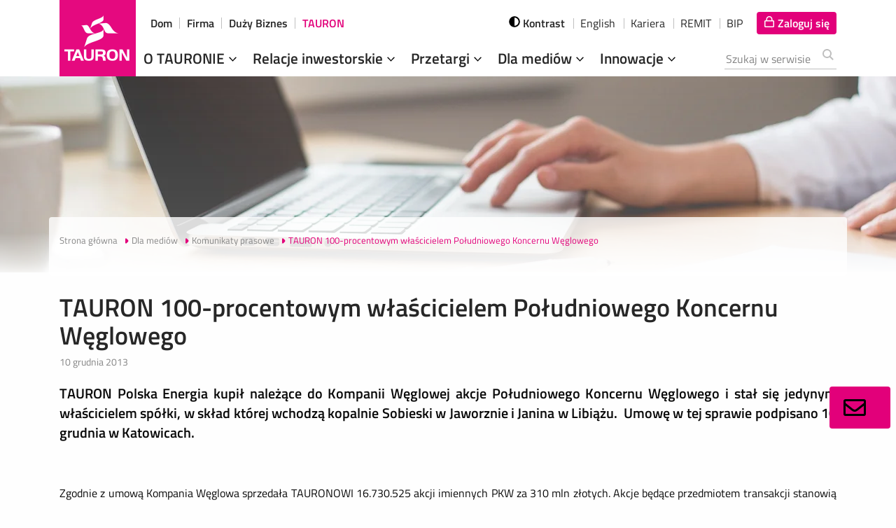

--- FILE ---
content_type: text/html;charset=UTF-8
request_url: https://media.tauron.pl/pr/262339/tauron-100-procentowym-wlascicielem-poludniowego-koncernu-weglowego
body_size: 14202
content:
<!doctype html>

<html class="no-js" lang="pl">
<head>
    <!-- m-174 -->
    <meta charset="utf-8" />
    <meta http-equiv="x-dns-prefetch-control" content="on"/>
    <link rel="dns-prefetch" href="https://d2xhqqdaxyaju6.cloudfront.net"/>
    <meta name="viewport" content="width=device-width, initial-scale=1.0" />
    <meta http-equiv="X-UA-Compatible" content="ie=edge">
    <link rel="stylesheet" href="/__system/resource/174/73/css/styles.css"/>
    <link rel="shortcut icon" href="/__system/resource/174/73/img/favicon.png"/>
    <link
  rel="preload"
  href="/__system/resource/174/73/fonts/TitilliumWeb-Regular.woff2"
  as="font"
  crossorigin="anonymous"
/>
<link
  rel="preload"
  href="/__system/resource/174/73/fonts/TitilliumWeb-SemiBold.woff2"
  as="font"
  crossorigin="anonymous"
/>

<style>
  @font-face {
    font-family: 'Titillium Web';
    font-display: swap;
    src: url('/__system/resource/174/73/fonts/TitilliumWeb-Regular.woff2') format('woff2');
    font-weight: 400;
  }
  @font-face {
    font-family: 'Titillium Web';
    font-display: swap;
    src: url('/__system/resource/174/73/fonts/TitilliumWeb-SemiBold.woff2') format('woff2');
    font-weight: 600;
  }
</style>
    
    <title>TAURON 100-procentowym właścicielem Południowego Koncernu Węglowego | Biuro prasowe TAURON Polska Energia S.A.</title>
    <meta name="description" content="TAURON Polska Energia kupił należące do Kompanii Węglowej akcje Południowego Koncernu Węglowego i stał się jedynym właścicielem spółki, w skład której wchodzą kopalnie Sobieski w Jaworznie i Janina w Libiążu. ...">
    <!--utU4yu3SoLWpK23yIqB6PGbv1w9hdVMI3LCM5K3S9ld8MGmr9q-->
    <link rel="canonical" href="https://media.tauron.pl/pr/262339/tauron-100-procentowym-wlascicielem-poludniowego-koncernu-weglowego" />
    <meta property="og:type" content="article" />
    <meta property="og:title" content="TAURON 100-procentowym właścicielem Południowego Koncernu Węglowego">
    <meta property="og:description" content="TAURON Polska Energia kupił należące do Kompanii Węglowej akcje Południowego Koncernu Węglowego i stał się jedynym właścicielem spółki, w skład której wchodzą kopalnie Sobieski w Jaworznie i Janina w Libiążu. ...">
    <meta property="og:url" content="https://media.tauron.pl/pr/262339/tauron-100-procentowym-wlascicielem-poludniowego-koncernu-weglowego" />
      <meta property="og:image" content="https://cdn-netpr.pl/file/teaser-s/262339/46/s-1200-630.jpg"/>
     
    <meta name="twitter:card" content="summary_large_image">
    <meta name="twitter:title" content="TAURON 100-procentowym właścicielem Południowego Koncernu Węglowego">
    <meta name="twitter:description" content="TAURON Polska Energia kupił należące do Kompanii Węglowej akcje Południowego Koncernu Węglowego i stał się jedynym właścicielem spółki, w skład której wchodzą kopalnie Sobieski w Jaworznie i Janina w Libiążu. ...">
      <meta name="twitter:image" content="https://cdn-netpr.pl/file/teaser-s/262339/46/s-1200-630.">
    <script nonce="1xRD7l7iJSotIIblImk04jTu">(function(w,d,s,l,i){w[l]=w[l]||[];w[l].push({'gtm.start':
    new Date().getTime(),event:'gtm.js'});var f=d.getElementsByTagName(s)[0],
    j=d.createElement(s),dl=l!='dataLayer'?'&l='+l:'';j.async=true;j.src=
    'https://www.googletagmanager.com/gtm.js?id='+i+dl;f.parentNode.insertBefore(j,f);
    })(window,document,'script','dataLayer','GTM-KX36W79');</script></head>
<body class="312">

<div class="menu-wrap-bak">
<div class="menu container" data-require="menu" data-js="menu" data-tipname="top-menu" data-language="pl"> 
        <!-- adds class 'is-floating' on desktop--><!-- adds class 'is-open' on mobile -->
        <div class="container__wrapper menu__wrapper">

                <ul class="menu__top">
                    <li class="menu__top-el"><a class="menu__top-url " href="https://www.tauron.pl/dla-domu" tabindex="2">Dom</a></li>

                    <li class="menu__top-el"><a class="menu__top-url " href="https://www.tauron.pl/dla-firm" tabindex="3">Firma</a></li>
                        
                    <li class="menu__top-el"><a class="menu__top-url" href="https://biznes.tauron.pl" tabindex="4">Duży Biznes</a></li>

                    <li class="menu__top-el"><a class="menu__top-url is-active" href="https://www.tauron.pl/tauron" tabindex="5">TAURON</a></li>
                </ul>
            

            <div class="menu__bottom">
                <a href="/" class="menu__mainpage-url" tabindex="1" title="Strona Główna" aria-label="Strona Główna">
                    <picture>
                        <source srcset="/__system/resource/174/73/img/174-menu/tauron_logo_mob.png" media="(max-width: 1199px)">
                        <source srcset="/__system/resource/174/73/img/logo_109x109.png">
                        <img class="menu__logo lazyloaded" alt="Logo TAURON" src="/__system/resource/174/73/img/logo_109x109.png" loading="lazy">
                    </picture>
                </a>

                <div class="menu__flexcont">

                    <form action="https://www.tauron.pl/wyszukiwanie" class="menu__form" style="" id="searchForm">
                        <div class="menu__btncont menu__searchcont" data-js="menu__searchcont" data-tipname="top-search" data-autocomplete="search-keywords" data-min-length="3">
                            <!-- adds class 'is-active' on mobile -->
                            <button class="menu__search-btn icon-search show-for-large" type="button" id="menu__search-btn--large">                    
                                
<svg class='icon form__svg'  aria-hidden="true">

  <use xlink:href='/__system/resource/174/73/img/svg-sprite.svg#image-search'></use>
</svg>
                            </button>
                            <button class="menu__search-btn icon-search hide-for-large" type="button" id="menu__search-btn--mobile">
                                
<svg class='icon form__svg'  aria-hidden="true">

  <use xlink:href='/__system/resource/174/73/img/svg-sprite.svg#image-search'></use>
</svg>
                            </button>
                            <button class="menu__search-btn icon-search hide" type="button" id="menu__search-btn--mobile-submit">
                                
<svg class='icon form__svg'  aria-hidden="true">

  <use xlink:href='/__system/resource/174/73/img/svg-sprite.svg#image-search'></use>
</svg>
                            </button>
                            <div class="menu__search-inpcont" style="">
                                <div data-valid="fill" data-min-length="3" class="autocomplete autocomplete--grey autocomplete--top">
                                    <label class="wcag_hide" id="search_label" for="menu__search-inp">Szukana fraza</label>
                                    <input name="search" class="menu__search-inp" id="menu__search-inp" aria-describedby="search_label" tabindex="15" type="search" placeholder="Szukaj w serwisie" required>
                                    <ul hidden=""></ul>
                                    <button type="submit" class="autocomplete__btn autocomplete__btn--top" hidden="" data-autocomplete-btn="">Pokaż wszystkie wyniki</button>
                                </div>
                                <button class="menu__search-btnclose" type="button" aria-label="Zamknij wyszukiwarkę">
                                    <span></span><span></span>
                                </button>
                            </div>
                            <br>
                            <div class="error__message error__message--global" data-js="error-globalmessage" role="alert" data-message="Minimalna długość poszukiwania - 3 znaki"></div>
                        </div>
                    </form>
                        <div class="menu__btncont menu__logincont" data-js="menu__logincont" style="box-sizing: inherit;">
                            <a href="https://logowanie.tauron.pl/" tabindex="10" class="menu__login-btn icon-lock a00-c" data-tooltipaction="hover" aria-label="Tu zalogujesz się do elektronicznego Biura Obsługi Klienta" style="text-decoration: none; padding: 4px 10px; background: rgb(226, 0, 122) !important; color: rgb(255, 255, 255) !important; border-radius: 4px !important;">
                                
<svg class='icon svg-fa fa-lock'  aria-hidden="true">

  <use xlink:href='/__system/resource/174/73/img/svg-sprite.svg#image-lock-bold'></use>
</svg>
                                <span>Zaloguj się</span>
                            </a>
                        </div>
                    <div class="menu__btncont menu__maincont" data-js="menu__maincont">
                        <button type="button" class="menu__mainbtn ">
                            Menu
                            <span></span><span></span><span></span>
                        </button>

                        <nav class="menu__nav" id="main-menu">
                            <ul class="menu__lvl-1">
                                <li class="menu__lvl-1-li menu__lvl-1-li--exp">
                                    <a class="menu__lvl-1-el " tabindex="-1" href="https://www.tauron.pl/tauron/o-tauronie" target="_self">O TAURONIE
                                        
<svg class='icon svg-fa fa-angle-down svg-fa--menu-down'  aria-hidden="true">

  <use xlink:href='/__system/resource/174/73/img/svg-sprite.svg#image-angle-down'></use>
</svg>
                                    </a>
                                    
                                        <ul class="menu__lvl-2 menu__lvl-2--big">
                                            <li class="menu__lvl-2-li menu__lvl-2-li--exp is-expanded">
                                                <a class="menu__lvl-2-el" href="https://www.tauron.pl/tauron/o-tauronie/wladze-spolki" tabindex="10" target="_self">O TAURONIE</a>
                                                    <button class="menu__lvl-2-btn icon-func_chevron_right" type="button" data-js="menu__expbtn" aria-label="Generic.Header.ExpandTheSection"></button>
                                                    <ul class="menu__lvl-3">
                                                        <li class="menu__lvl-3-li">
                                                            <a tabindex="10" class="menu__lvl-3-el " href="https://www.tauron.pl/tauron/o-tauronie/wladze-spolki" target="_self">
                                                            
<svg class='icon caret-light'  aria-hidden="true">

  <use xlink:href='/__system/resource/174/73/img/svg-sprite.svg#image-caret-right-light'></use>
</svg>
                                                            Władze spółki</a>
                                                        </li>
                                                        <li class="menu__lvl-3-li">
                                                            <a tabindex="10" class="menu__lvl-3-el " href="https://www.tauron.pl/tauron/o-tauronie/obszary-dzialalnosci" target="_self">
<svg class='icon caret-light'  aria-hidden="true">

  <use xlink:href='/__system/resource/174/73/img/svg-sprite.svg#image-caret-right-light'></use>
</svg>Obszary działalności</a>
                                                        </li>
                                                        <li class="menu__lvl-3-li">
                                                            <a tabindex="10" class="menu__lvl-3-el " href="https://www.tauron.pl/tauron/o-tauronie/nasze-wartosci" target="_self">
<svg class='icon caret-light'  aria-hidden="true">

  <use xlink:href='/__system/resource/174/73/img/svg-sprite.svg#image-caret-right-light'></use>
</svg>Nasze wartości</a>
                                                        </li>
                                                        <li class="menu__lvl-3-li">
                                                            <a tabindex="10" class="menu__lvl-3-el " href="https://www.tauron.pl/tauron/o-tauronie/kodeks-odpowiedzialnego-biznesu" target="_self">
<svg class='icon caret-light'  aria-hidden="true">

  <use xlink:href='/__system/resource/174/73/img/svg-sprite.svg#image-caret-right-light'></use>
</svg>Kodeks Odpowiedzialnego Biznesu</a>
                                                        </li>
                                                        <li class="menu__lvl-3-li">
                                                            <a tabindex="10" class="menu__lvl-3-el " href="https://www.tauron.pl/tauron/o-tauronie/struktura-paliw" target="_self">
<svg class='icon caret-light'  aria-hidden="true">

  <use xlink:href='/__system/resource/174/73/img/svg-sprite.svg#image-caret-right-light'></use>
</svg>Struktura paliw</a>
                                                        </li>
                                                        <li class="menu__lvl-3-li">
                                                            <a tabindex="10" class="menu__lvl-3-el menu__lvl-3-el--bold" href="https://www.tauron.pl/tauron/o-tauronie" target="_self">O TAURONIE</a>
                                                        </li>
                                                    </ul>
                                                    <div class="menu__offercont">
                                                        <p class="menu__offer-head">O TAURONIE</p>
                                                            <div class="menu__offer-box">
                                                                <img class="menu__offer-img" src="/__system/resource/174/73/img/174-menu/o-tauron.jpg" alt="O tauron" loading="lazy">
                                                                <div class="menu__offer-txtbox">
                                                                    <div class="menu__offer-txt"><div class="sc-richtext">TAURON Polska Energia S.A. jest spółką dominującą w Grupie</div></div>

                                                                    <a class="cta menu__offer-cta" title="Więcej" href="https://www.tauron.pl/tauron/o-tauronie">Więcej</a>
                                                                </div>
                                                            </div>
                                                    </div>
                                            </li>
                                            <li class="menu__lvl-2-li menu__lvl-2-li--exp">
                                                <a class="menu__lvl-2-el" href="https://www.tauron.pl/tauron/o-tauronie/spolki-grupy" tabindex="10" target="_self">Grupa TAURON</a>
                                                    <button class="menu__lvl-2-btn icon-func_chevron_right" type="button" data-js="menu__expbtn" aria-label="Generic.Header.ExpandTheSection"></button>
                                                    <ul class="menu__lvl-3">
                                                                <li class="menu__lvl-3-li">
                                                                    <a tabindex="10" class="menu__lvl-3-el " href="https://www.tauron.pl/tauron/o-tauronie/lancuch-wartosci" target="_self">
                                                                    
<svg class='icon caret-light'  aria-hidden="true">

  <use xlink:href='/__system/resource/174/73/img/svg-sprite.svg#image-caret-right-light'></use>
</svg>Łańcuch wartości</a>
                                                                </li>
                                                                <li class="menu__lvl-3-li">
                                                                    <a tabindex="10" class="menu__lvl-3-el " href="https://www.tauron.pl/tauron/o-tauronie/spolki-grupy" target="_self">
                                                                    
<svg class='icon caret-light'  aria-hidden="true">

  <use xlink:href='/__system/resource/174/73/img/svg-sprite.svg#image-caret-right-light'></use>
</svg>Spółki Grupy</a>
                                                                </li>
                                                                <li class="menu__lvl-3-li">
                                                                    <a tabindex="10" class="menu__lvl-3-el " href="https://www.tauron.pl/tauron/o-tauronie/potencjal-grupy" target="_self">
                                                                    
<svg class='icon caret-light'  aria-hidden="true">

  <use xlink:href='/__system/resource/174/73/img/svg-sprite.svg#image-caret-right-light'></use>
</svg>Potencjał Grupy</a>
                                                                </li>
                                                                <li class="menu__lvl-3-li">
                                                                    <a tabindex="10" class="menu__lvl-3-el " href="https://www.tauron.pl/tauron/o-tauronie/tauron-w-liczbach" target="_self">
                                                                    
<svg class='icon caret-light'  aria-hidden="true">

  <use xlink:href='/__system/resource/174/73/img/svg-sprite.svg#image-caret-right-light'></use>
</svg>TAURON w liczbach</a>
                                                                </li>
                                                    </ul>
                                                    <div class="menu__offercont">
                                                        <p class="menu__offer-head">Spółki Grupy TAURON</p>
                                                            <div class="menu__offer-box">
                                                                <img class="menu__offer-img" src="/__system/resource/174/73/img/174-menu/grupa-tauron.jpg" alt="" loading="lazy">
                                                                <div class="menu__offer-txtbox">
                                                                    <div class="menu__offer-txt"><div class="sc-richtext">Grupę TAURON tworzy ok. 30  podmiotów gospodarczych</div></div>

                                                                    <a class="cta menu__offer-cta" title="Więcej" href="https://www.tauron.pl/tauron/o-tauronie/spolki-grupy">Więcej</a>
                                                                </div>
                                                            </div>
                                                    </div>
                                            </li>
                                            <li class="menu__lvl-2-li menu__lvl-2-li--exp">
                                                <a class="menu__lvl-2-el" href="https://www.tauron.pl/tauron/o-tauronie/tauron-dla-otoczenia" tabindex="10" target="_self">TAURON dla otoczenia</a>
                                                    <button class="menu__lvl-2-btn icon-func_chevron_right" type="button" data-js="menu__expbtn" aria-label="Generic.Header.ExpandTheSection"></button>
                                                    <ul class="menu__lvl-3">
                                                                <li class="menu__lvl-3-li">
                                                                    <a tabindex="10" class="menu__lvl-3-el " href="https://www.tauron.pl/tauron/o-tauronie/tauron-dla-otoczenia/strategia-zrownowazonego-rozwoju" target="_self">
<svg class='icon caret-light'  aria-hidden="true">

  <use xlink:href='/__system/resource/174/73/img/svg-sprite.svg#image-caret-right-light'></use>
</svg>Strategia zrównoważonego rozwoju</a>
                                                                </li>
                                                                <li class="menu__lvl-3-li">
                                                                    <a tabindex="10" class="menu__lvl-3-el " href="https://www.tauron.pl/tauron/o-tauronie/tauron-dla-otoczenia/raport-zrownowazonego-rozwoju" target="_self">
<svg class='icon caret-light'  aria-hidden="true">

  <use xlink:href='/__system/resource/174/73/img/svg-sprite.svg#image-caret-right-light'></use>
</svg>Zintegrowany raport roczny</a>
                                                                </li>
                                                                <li class="menu__lvl-3-li">
                                                                    <a tabindex="10" class="menu__lvl-3-el " href="https://www.tauron.pl/tauron/o-tauronie/tauron-dla-otoczenia/projekty" target="_self">
<svg class='icon caret-light'  aria-hidden="true">

  <use xlink:href='/__system/resource/174/73/img/svg-sprite.svg#image-caret-right-light'></use>
</svg>Projekty CSR</a>
                                                                </li>
                                                                <li class="menu__lvl-3-li">
                                                                    <a tabindex="10" class="menu__lvl-3-el " href="https://www.tauron.pl/tauron/o-tauronie/tauron-dla-otoczenia/nagrody-i-wyroznienia" target="_self">
<svg class='icon caret-light'  aria-hidden="true">

  <use xlink:href='/__system/resource/174/73/img/svg-sprite.svg#image-caret-right-light'></use>
</svg>Nagrody i wyróżnienia</a>
                                                                </li>
                                                                <li class="menu__lvl-3-li">
                                                                    <a tabindex="10" class="menu__lvl-3-el " href="https://www.tauron.pl/tauron/o-tauronie/tauron-dla-otoczenia/fundacja-tauron" target="_self">
<svg class='icon caret-light'  aria-hidden="true">

  <use xlink:href='/__system/resource/174/73/img/svg-sprite.svg#image-caret-right-light'></use>
</svg>Fundacja TAURON</a>
                                                                </li>
                                                                <li class="menu__lvl-3-li">
                                                                    <a tabindex="10" class="menu__lvl-3-el " href="https://www.tauron.pl/tauron/o-tauronie/tauron-dla-otoczenia/sponsoring" target="_self">
<svg class='icon caret-light'  aria-hidden="true">

  <use xlink:href='/__system/resource/174/73/img/svg-sprite.svg#image-caret-right-light'></use>
</svg>Sponsoring</a>
                                                                </li>
                                                    </ul>
                                                    <div class="menu__offercont">
                                                        <p class="menu__offer-head">TAURON dla otoczenia</p>
                                                            <div class="menu__offer-box">
                                                                <img class="menu__offer-img" src="/__system/resource/174/73/img/174-menu/menu-tdo.jpg" alt="" loading="lazy">
                                                                <div class="menu__offer-txtbox">
                                                                    <div class="menu__offer-txt"><div class="sc-richtext">Działamy na rzecz zrównoważonego rozwoju i CSR</div></div>

                                                                    <a class="cta menu__offer-cta" title="Więcej" href="https://www.tauron.pl/tauron/o-tauronie/tauron-dla-otoczenia">Więcej</a>
                                                                </div>
                                                            </div>
                                                    </div>
                                            </li>
                                            <li class="menu__lvl-2-li menu__lvl-2-li--exp">
                                                <a class="menu__lvl-2-el" href="https://www.tauron.pl/tauron/tauron-innowacje" tabindex="10" target="_self">TAURON innowacje</a>
                                                    <button class="menu__lvl-2-btn icon-func_chevron_right" type="button" data-js="menu__expbtn" aria-label="Generic.Header.ExpandTheSection"></button>
                                                    <ul class="menu__lvl-3">
                                                                <li class="menu__lvl-3-li">
                                                                    <a tabindex="10" class="menu__lvl-3-el " href="https://www.tauron.pl/tauron/tauron-innowacje" target="_self">
<svg class='icon caret-light'  aria-hidden="true">

  <use xlink:href='/__system/resource/174/73/img/svg-sprite.svg#image-caret-right-light'></use>
</svg>Strategiczna Agenda Badawcza</a>
                                                                </li>
                                                                <li class="menu__lvl-3-li">
                                                                    <a tabindex="10" class="menu__lvl-3-el " href="https://www.tauron.pl/tauron/tauron-innowacje/wspolpraca-ze-startupami" target="_self">
<svg class='icon caret-light'  aria-hidden="true">

  <use xlink:href='/__system/resource/174/73/img/svg-sprite.svg#image-caret-right-light'></use>
</svg>Współpraca ze startupami</a>
                                                                </li>
                                                                <li class="menu__lvl-3-li">
                                                                    <a tabindex="10" class="menu__lvl-3-el " href="https://www.tauron.pl/tauron/tauron-innowacje/projekty-badawczo-rozwojowe" target="_self">
<svg class='icon caret-light'  aria-hidden="true">

  <use xlink:href='/__system/resource/174/73/img/svg-sprite.svg#image-caret-right-light'></use>
</svg>Projekty badawczo-rozwojowe</a>
                                                                </li>
                                                    </ul>
                                                    <div class="menu__offercont">
                                                        <p class="menu__offer-head"></p>
                                                    </div>
                                            </li>
                                            <li class="menu__lvl-2-li menu__lvl-2-li--exp">
                                                <a class="menu__lvl-2-el" href="https://www.tauron.pl/tauron/o-tauronie/kariera" tabindex="10" target="_self">Kariera</a>
                                                    <button class="menu__lvl-2-btn icon-func_chevron_right" type="button" data-js="menu__expbtn" aria-label="Generic.Header.ExpandTheSection"></button>
                                                    <ul class="menu__lvl-3">
                                                                <li class="menu__lvl-3-li">
                                                                    <a tabindex="10" class="menu__lvl-3-el " href="https://www.tauron.pl/tauron/o-tauronie/kariera/oferty-pracy" target="_self">
<svg class='icon caret-light'  aria-hidden="true">

  <use xlink:href='/__system/resource/174/73/img/svg-sprite.svg#image-caret-right-light'></use>
</svg>Oferty pracy</a>
                                                                </li>
                                                                <li class="menu__lvl-3-li">
                                                                    <a tabindex="10" class="menu__lvl-3-el " href="https://www.tauron.pl/tauron/o-tauronie/kariera/rozwoj-w-tauron" target="_self">
<svg class='icon caret-light'  aria-hidden="true">

  <use xlink:href='/__system/resource/174/73/img/svg-sprite.svg#image-caret-right-light'></use>
</svg>Rozwój w TAURON</a>
                                                                </li>
                                                                <li class="menu__lvl-3-li">
                                                                    <a tabindex="10" class="menu__lvl-3-el " href="https://www.tauron.pl/tauron/o-tauronie/kariera/staze-i-praktyki" target="_self">
<svg class='icon caret-light'  aria-hidden="true">

  <use xlink:href='/__system/resource/174/73/img/svg-sprite.svg#image-caret-right-light'></use>
</svg>Staże i praktyki</a>
                                                                </li>
                                                                <li class="menu__lvl-3-li">
                                                                    <a tabindex="10" class="menu__lvl-3-el " href="https://www.tauron.pl/tauron/o-tauronie/kariera/etapy-rekrutacji" target="_self">
<svg class='icon caret-light'  aria-hidden="true">

  <use xlink:href='/__system/resource/174/73/img/svg-sprite.svg#image-caret-right-light'></use>
</svg>Etapy rekrutacji</a>
                                                                </li>
                                                                <li class="menu__lvl-3-li">
                                                                    <a tabindex="10" class="menu__lvl-3-el " href="https://www.tauron.pl/tauron/o-tauronie/kariera/poznaj-pracownikow" target="_self">
<svg class='icon caret-light'  aria-hidden="true">

  <use xlink:href='/__system/resource/174/73/img/svg-sprite.svg#image-caret-right-light'></use>
</svg>Poznaj pracowników</a>
                                                                </li>
                                                                <li class="menu__lvl-3-li">
                                                                    <a tabindex="10" class="menu__lvl-3-el menu__lvl-3-el--bold" href="https://www.tauron.pl/tauron/o-tauronie/kariera" target="_self">Kariera</a>
                                                                </li>
                                                    </ul>
                                                    <div class="menu__offercont">
                                                        <p class="menu__offer-head">Kariera</p>
                                                            <div class="menu__offer-box">
                                                                <img class="menu__offer-img" src="/__system/resource/174/73/img/174-menu/kariera-menuoffer.jpg" alt="" loading="lazy">
                                                                <div class="menu__offer-txtbox">
                                                                    <div class="menu__offer-txt"><div class="sc-richtext">Rozwijaj&nbsp;swoją karierę w Grupie TAURON</div></div>

                                                                    <a class="cta menu__offer-cta" title="Sprawdź" href="https://www.tauron.pl/tauron/o-tauronie/kariera">Sprawdź</a>
                                                                </div>
                                                            </div>
                                                    </div>
                                            </li>
                                            <li class="menu__lvl-2-li ">
                                                <a class="menu__lvl-2-el" href="https://www.tauron.pl/tauron/o-tauronie/kontakt" tabindex="10" target="_self">Kontakt</a>
                                            </li>
                                            <li class="menu__lvl-2-li ">
                                                <a class="menu__lvl-2-el" href="https://www.tauron.pl/tauron/o-tauronie/formularz-zgloszenia-naduzycia" tabindex="10" target="_self">Formularz Zgłoszenia Nadużycia</a>
                                            </li>
                                            <li class="menu__lvl-2-close"><button class="menu__lvl-2-closebtn cta" type="button" data-js="menu__closebtn">Zwiń</button></li>
                                            </ul>
                                </li>
                                <li class="menu__lvl-1-li menu__lvl-1-li--exp">
                                    <a class="menu__lvl-1-el " tabindex="-1" href="https://www.tauron.pl/tauron/relacje-inwestorskie" target="_self">Relacje inwestorskie
                                    
<svg class='icon svg-fa fa-angle-down svg-fa--menu-down'  aria-hidden="true">

  <use xlink:href='/__system/resource/174/73/img/svg-sprite.svg#image-angle-down'></use>
</svg>
                                    
                                    </a>
                                    
                                            <ul class="menu__lvl-2 menu__lvl-2--big">
                                                        <li class="menu__lvl-2-li menu__lvl-2-li--exp is-expanded">
                                                            <a class="menu__lvl-2-el" href="https://www.tauron.pl/tauron/relacje-inwestorskie/notowania-akcji" tabindex="10" target="_self">Akcje</a>
                                                                <button class="menu__lvl-2-btn icon-func_chevron_right" type="button" data-js="menu__expbtn" aria-label="Generic.Header.ExpandTheSection"></button>
                                                                <ul class="menu__lvl-3">
                                                                            <li class="menu__lvl-3-li">
                                                                                <a tabindex="10" class="menu__lvl-3-el " href="https://www.tauron.pl/tauron/relacje-inwestorskie/notowania-akcji" target="_self">
<svg class='icon caret-light'  aria-hidden="true">

  <use xlink:href='/__system/resource/174/73/img/svg-sprite.svg#image-caret-right-light'></use>
</svg>Notowania</a>
                                                                            </li>
                                                                            <li class="menu__lvl-3-li">
                                                                                <a tabindex="10" class="menu__lvl-3-el " href="https://www.tauron.pl/tauron/relacje-inwestorskie/akcjonariat" target="_self">
<svg class='icon caret-light'  aria-hidden="true">

  <use xlink:href='/__system/resource/174/73/img/svg-sprite.svg#image-caret-right-light'></use>
</svg>Akcjonariat</a>
                                                                            </li>
                                                                            <li class="menu__lvl-3-li">
                                                                                <a tabindex="10" class="menu__lvl-3-el " href="https://www.tauron.pl/tauron/relacje-inwestorskie/analitycy" target="_self">
<svg class='icon caret-light'  aria-hidden="true">

  <use xlink:href='/__system/resource/174/73/img/svg-sprite.svg#image-caret-right-light'></use>
</svg>Analitycy</a>
                                                                            </li>
                                                                            <li class="menu__lvl-3-li">
                                                                                <a tabindex="10" class="menu__lvl-3-el " href="https://www.tauron.pl/tauron/relacje-inwestorskie/polityka-dywidendy" target="_self">
<svg class='icon caret-light'  aria-hidden="true">

  <use xlink:href='/__system/resource/174/73/img/svg-sprite.svg#image-caret-right-light'></use>
</svg>Polityka dywidendy</a>
                                                                            </li>
                                                                            <li class="menu__lvl-3-li">
                                                                                <a tabindex="10" class="menu__lvl-3-el " href="https://www.tauron.pl/tauron/relacje-inwestorskie/pierwsza-oferta-publiczna" target="_self">
<svg class='icon caret-light'  aria-hidden="true">

  <use xlink:href='/__system/resource/174/73/img/svg-sprite.svg#image-caret-right-light'></use>
</svg>Pierwsza Oferta Publiczna Akcji</a>
                                                                            </li>
                                                                </ul>
                                                                <div class="menu__offercont">
                                                                    <p class="menu__offer-head">Dla Inwestorów</p>
                                                                        <div class="menu__offer-box">
                                                                            <img class="menu__offer-img" src="/__system/resource/174/73/img/174-menu/dla-inwestorow.jpg" alt="" loading="lazy">
                                                                            <div class="menu__offer-txtbox">
                                                                                <div class="menu__offer-txt"><div class="sc-richtext">Niezbędnik inwestora: raporty, notowania,  materiały</div></div>

                                                                                <a class="cta menu__offer-cta" title="Przejdź" href="https://www.tauron.pl/tauron/relacje-inwestorskie">Przejdź</a>
                                                                            </div>
                                                                        </div>
                                                                </div>
                                                        </li>
                                                        <li class="menu__lvl-2-li menu__lvl-2-li--exp">
                                                            <a class="menu__lvl-2-el" href="https://www.tauron.pl/tauron/relacje-inwestorskie/obligacje-krajowe" tabindex="10" target="_self">Obligacje</a>
                                                                <button class="menu__lvl-2-btn icon-func_chevron_right" type="button" data-js="menu__expbtn" aria-label="Generic.Header.ExpandTheSection"></button>
                                                                <ul class="menu__lvl-3">
                                                                            <li class="menu__lvl-3-li">
                                                                                <a tabindex="10" class="menu__lvl-3-el " href="https://www.tauron.pl/tauron/relacje-inwestorskie/obligacje-krajowe" target="_self">
<svg class='icon caret-light'  aria-hidden="true">

  <use xlink:href='/__system/resource/174/73/img/svg-sprite.svg#image-caret-right-light'></use>
</svg>Obligacje krajowe</a>
                                                                            </li>
                                                                            <li class="menu__lvl-3-li">
                                                                                <a tabindex="10" class="menu__lvl-3-el " href="https://www.tauron.pl/tauron/relacje-inwestorskie/euroobligacje" target="_self">
<svg class='icon caret-light'  aria-hidden="true">

  <use xlink:href='/__system/resource/174/73/img/svg-sprite.svg#image-caret-right-light'></use>
</svg>Euroobligacje</a>
                                                                            </li>
                                                                </ul>
                                                                <div class="menu__offercont">
                                                                    <p class="menu__offer-head"></p>
                                                                </div>
                                                        </li>
                                                        <li class="menu__lvl-2-li menu__lvl-2-li--exp">
                                                            <a class="menu__lvl-2-el" href="https://www.tauron.pl/tauron/relacje-inwestorskie/raporty-biezace" tabindex="10" target="_self">Raporty giełdowe</a>
                                                                <button class="menu__lvl-2-btn icon-func_chevron_right" type="button" data-js="menu__expbtn" aria-label="Generic.Header.ExpandTheSection"></button>
                                                                <ul class="menu__lvl-3">
                                                                            <li class="menu__lvl-3-li">
                                                                                <a tabindex="10" class="menu__lvl-3-el " href="https://www.tauron.pl/tauron/relacje-inwestorskie/raporty-biezace" target="_self">
<svg class='icon caret-light'  aria-hidden="true">

  <use xlink:href='/__system/resource/174/73/img/svg-sprite.svg#image-caret-right-light'></use>
</svg>Raporty bieżące</a>
                                                                            </li>
                                                                            <li class="menu__lvl-3-li">
                                                                                <a tabindex="10" class="menu__lvl-3-el " href="https://www.tauron.pl/tauron/relacje-inwestorskie/raporty-okresowe" target="_self">
<svg class='icon caret-light'  aria-hidden="true">

  <use xlink:href='/__system/resource/174/73/img/svg-sprite.svg#image-caret-right-light'></use>
</svg>Raporty okresowe</a>
                                                                            </li>
                                                                </ul>
                                                                <div class="menu__offercont">
                                                                    <p class="menu__offer-head">Raport roczny 2016</p>
                                                                        <div class="menu__offer-box">
                                                                            <img class="menu__offer-img" src="/__system/resource/174/73/img/174-menu/raporty.jpg" alt="" loading="lazy">
                                                                            <div class="menu__offer-txtbox">
                                                                                <div class="menu__offer-txt"><div class="sc-richtext">Zapraszamy do zapoznania się z Raportem</div></div>

                                                                                <a class="cta menu__offer-cta" title="Sprawdź" href="http://raport2016.tauron.pl/">Sprawdź</a>
                                                                            </div>
                                                                        </div>
                                                                </div>
                                                        </li>
                                                        <li class="menu__lvl-2-li ">
                                                            <a class="menu__lvl-2-el" href="https://www.tauron.pl/tauron/relacje-inwestorskie/informacje-finansowe" tabindex="10" target="_self">Informacje finansowe</a>
                                                        </li>
                                                        <li class="menu__lvl-2-li ">
                                                            <a class="menu__lvl-2-el" href="https://www.tauron.pl/tauron/relacje-inwestorskie/informacje-o-spolce" tabindex="10" target="_self">Informacje o spółce</a>
                                                        </li>
                                                        <li class="menu__lvl-2-li ">
                                                            <a class="menu__lvl-2-el" href="https://www.tauron.pl/tauron/relacje-inwestorskie/walne-zgromadzenie" tabindex="10" target="_self">Walne Zgromadzenie</a>
                                                        </li>
                                                        <li class="menu__lvl-2-li ">
                                                            <a class="menu__lvl-2-el" href="https://www.tauron.pl/tauron/relacje-inwestorskie/ratingi" tabindex="10" target="_self">Ratingi</a>
                                                        </li>
                                                        <li class="menu__lvl-2-li ">
                                                            <a class="menu__lvl-2-el" href="https://www.tauron.pl/tauron/relacje-inwestorskie/kalendarz-inwestorski" tabindex="10" target="_self">Kalendarz inwestorski</a>
                                                        </li>
                                                        <li class="menu__lvl-2-li menu__lvl-2-li--exp">
                                                            <a class="menu__lvl-2-el" href="https://www.tauron.pl/tauron/relacje-inwestorskie/nagrania" tabindex="10" target="_self">Multimedia</a>
                                                                <button class="menu__lvl-2-btn icon-func_chevron_right" type="button" data-js="menu__expbtn" aria-label="Generic.Header.ExpandTheSection"></button>
                                                                <ul class="menu__lvl-3">
                                                                            <li class="menu__lvl-3-li">
                                                                                <a tabindex="10" class="menu__lvl-3-el " href="https://www.tauron.pl/tauron/relacje-inwestorskie/prezentacje" target="_self">
<svg class='icon caret-light'  aria-hidden="true">

  <use xlink:href='/__system/resource/174/73/img/svg-sprite.svg#image-caret-right-light'></use>
</svg>Prezentacje</a>
                                                                            </li>
                                                                            <li class="menu__lvl-3-li">
                                                                                <a tabindex="10" class="menu__lvl-3-el " href="https://www.tauron.pl/tauron/relacje-inwestorskie/nagrania" target="_self">
<svg class='icon caret-light'  aria-hidden="true">

  <use xlink:href='/__system/resource/174/73/img/svg-sprite.svg#image-caret-right-light'></use>
</svg>Nagrania</a>
                                                                            </li>
                                                                            <li class="menu__lvl-3-li">
                                                                                <a tabindex="10" class="menu__lvl-3-el " href="https://www.tauron.pl/tauron/relacje-inwestorskie/czat" target="_self">
<svg class='icon caret-light'  aria-hidden="true">

  <use xlink:href='/__system/resource/174/73/img/svg-sprite.svg#image-caret-right-light'></use>
</svg>Czaty</a>
                                                                            </li>
                                                                </ul>
                                                                <div class="menu__offercont">
                                                                    <p class="menu__offer-head">Nagrania</p>
                                                                        <div class="menu__offer-box">
                                                                            <div class="menu__offer-txtbox">
                                                                                <div class="menu__offer-txt"><div class="sc-richtext">Nagrania z wydarzeń w Grupie TAURON</div></div>

                                                                                <a class="cta menu__offer-cta" title="Zobacz" href="https://www.tauron.pl/tauron/relacje-inwestorskie/nagrania">Zobacz</a>
                                                                            </div>
                                                                        </div>
                                                                </div>
                                                        </li>
                                                        <li class="menu__lvl-2-li ">
                                                            <a class="menu__lvl-2-el" href="https://www.tauron.pl/tauron/relacje-inwestorskie/ogloszenia" tabindex="10" target="_self">Ogłoszenia</a>
                                                        </li>
                                                        <li class="menu__lvl-2-li ">
                                                            <a class="menu__lvl-2-el" href="https://www.tauron.pl/tauron/relacje-inwestorskie/przydatne-linki" tabindex="10" target="_self">Przydatne linki</a>
                                                        </li>
                                                        <li class="menu__lvl-2-li ">
                                                            <a class="menu__lvl-2-el" href="https://www.tauron.pl/tauron/relacje-inwestorskie/kontakt-dla-inwestorow" tabindex="10" target="_self">Kontakt</a>
                                                        </li>
                                                        <li class="menu__lvl-2-close"><button class="menu__lvl-2-closebtn cta" type="button" data-js="menu__closebtn">Zwiń</button></li>
                                            </ul>
                                </li>
                                <li class="menu__lvl-1-li menu__lvl-1-li--exp">
                                    <a class="menu__lvl-1-el " tabindex="-1" href="https://www.tauron.pl/tauron/przetargi" target="_self">Przetargi
                                        
<svg class='icon svg-fa fa-angle-down svg-fa--menu-down'  aria-hidden="true">

  <use xlink:href='/__system/resource/174/73/img/svg-sprite.svg#image-angle-down'></use>
</svg>
                                    </a>
                                        
                                            <ul class="menu__lvl-2 menu__lvl-2--deskHidden">
                                                        <li class="menu__lvl-2-li">
                                                            <a class="menu__lvl-2-el" href="http://swoz.tauron.pl/platform/HomeServlet?MP_module=main&amp;MP_action=rfx_and_demand_notices&amp;type=RfxAndDemandNotices&amp;doSearch=true&amp;org=00000001" tabindex="10">Platforma zakupowa</a>
                                                        </li>
                                                        <li class="menu__lvl-2-li">
                                                            <a class="menu__lvl-2-el" href="https://www.tauron.pl/tauron/przetargi" tabindex="10">Sprzedaż majątku</a>
                                                        </li>
                                                        <li class="menu__lvl-2-li">
                                                            <a class="menu__lvl-2-el" href="https://nieruchomosci.tauron.pl/" tabindex="10">Sprzedaż Nieruchomości</a>
                                                        </li>
                                            </ul>
                                            <ul class="menu__lvl-2 menu__lvl-2--deskFlex">
                                                        <li class="menu__lvl-2__item">
                                                            <div class="menu__offer-box menu__offer-box--big">
                                                                <img class="menu__offer-img" src="/__system/resource/174/73/img/174-menu/platforma.jpg" alt="" loading="lazy">
                                                                <div class="menu__offer-txtbox">
                                                                    <div class="menu__offer-txt">Platforma zakupowa</div>
                                                                    <div class="menu__offer-txt menu__offer-txt--light">Ogłoszenia o zamówieniach na dostawy, usługi i roboty budowlane.</div>
                                                                    <a class="cta menu__offer-cta" href="http://swoz.tauron.pl/platform/HomeServlet?MP_module=main&amp;MP_action=rfx_and_demand_notices&amp;type=RfxAndDemandNotices&amp;doSearch=true&amp;org=00000001" tabindex="10">Sprawdź</a>
                                                                </div>
                                                            </div>
                                                        </li>
                                                        <li class="menu__lvl-2__item">
                                                            <div class="menu__offer-box menu__offer-box--big">
                                                                <img class="menu__offer-img" src="/__system/resource/174/73/img/174-menu/sprzedaz.jpg" alt="" loading="lazy">
                                                                <div class="menu__offer-txtbox">
                                                                    <div class="menu__offer-txt">Sprzedaż majątku</div>
                                                                    <div class="menu__offer-txt menu__offer-txt--light">Oferty sprzedaży majątku Grupy TAURON - m.in. środki trwałe, środki transportu, złom.</div>
                                                                    <a class="cta menu__offer-cta" href="https://www.tauron.pl/tauron/przetargi" tabindex="10">Sprawdź</a>
                                                                </div>
                                                            </div>
                                                        </li>
                                                        <li class="menu__lvl-2__item">
                                                            <div class="menu__offer-box menu__offer-box--big">
                                                                <img class="menu__offer-img" src="/__system/resource/174/73/img/174-menu/nieruchomosci.jpg" alt="" loading="lazy">
                                                                <div class="menu__offer-txtbox">
                                                                    <div class="menu__offer-txt">Sprzedaż Nieruchomości</div>
                                                                    <div class="menu__offer-txt menu__offer-txt--light">Oferty sprzedaży obiektów i gruntów Grupy TAURON.</div>
                                                                    <a class="cta menu__offer-cta" href="https://nieruchomosci.tauron.pl/" tabindex="10">Sprawdź</a>
                                                                </div>
                                                            </div>
                                                        </li>
                                                <li class="menu__lvl-2-close"><button class="menu__lvl-2-closebtn cta" type="button" data-js="menu__closebtn">Zwiń</button></li>
                                            </ul>
                                </li>
                                <li class="menu__lvl-1-li menu__lvl-1-li--exp">
                                    <a class="menu__lvl-1-el " tabindex="11" href="https://media.tauron.pl/?changeLocale=PL" title="Dla mediów">Dla mediów
                                        
<svg class='icon svg-fa fa-angle-down svg-fa--menu-down'  aria-hidden="true">

  <use xlink:href='/__system/resource/174/73/img/svg-sprite.svg#image-angle-down'></use>
</svg>
                                    </a>
                                        <ul class="menu__lvl-2" style="">
                                            <li class="menu__lvl-2-li menu__lvl-2-li--media">
                                                <a class="menu__lvl-2-el" href="/komunikaty-prasowe" tabindex="10" target="_self">Komunikaty prasowe</a>
                                            </li>
                                            <li class="menu__lvl-2-li menu__lvl-2-li--media">
                                                <a class="menu__lvl-2-el" href="/social-media" tabindex="10" target="_self">Social media</a>
                                            </li>
                                        </ul>
                                </li>
                                <li class="menu__lvl-1-li menu__lvl-1-li--exp">
                                    <a class="menu__lvl-1-el " tabindex="-1" href="https://media.tauron.pl/?changeLocale=PL">Innowacje
                                        
<svg class='icon svg-fa fa-angle-down svg-fa--menu-down'  aria-hidden="true">

  <use xlink:href='/__system/resource/174/73/img/svg-sprite.svg#image-angle-down'></use>
</svg>
                                    </a>
                                    <ul class="menu__lvl-2" style="">
                                        <li class="menu__lvl-2-li menu__lvl-2-li--media">
                                            <a class="menu__lvl-2-el" href="https://www.tauron.pl/tauron/tauron-innowacje" tabindex="11" target="_self">Strategiczna Agenda Badawcza</a>
                                        </li>
                                        <li class="menu__lvl-2-li menu__lvl-2-li--media">
                                            <a class="menu__lvl-2-el" href="https://www.tauron.pl/tauron/tauron-innowacje/wspolpraca-ze-startupami" tabindex="11" target="_self">Współpraca ze startupami</a>
                                        </li>
                                        <li class="menu__lvl-2-li menu__lvl-2-li--media">
                                            <a class="menu__lvl-2-el" href="https://www.tauron.pl/tauron/tauron-innowacje/projekty-badawczo-rozwojowe" tabindex="10" target="_self">Projekty badawczo-rozwojowe</a>
                                        </li>
                                    </ul>
                                </li>
                            </ul>
                            <ul class="menu__optcont  ">
                                <li class="menu__optcont-el">
                                    <button class="menu__optcont-btn menu__optcont-btn--cont icon-func_contrast" type="button" data-js="cont-btn" tabindex="6">
                                        
<svg class='icon svg-fa fa-adjust'  aria-hidden="true">

  <use xlink:href='/__system/resource/174/73/img/svg-sprite.svg#image-adjust'></use>
</svg>
                                        <span>Kontrast</span>
                                    </button>
                                </li>
                                <li class="menu__optcont-el">
                                    <a href="http://en.tauron.pl/Pages/start.aspx" class="menu__optcont-btn menu__optcont-btn--lang icon-func_trianglearrow_down" tabindex="7" aria-label="wybierz język">English</a>
                                </li>
                                    <li class="menu__optcont-el">
                                        <a class="menu__optcont-btn" tabindex="8" title="Kariera" href="https://www.tauron.pl/tauron/o-tauronie/kariera">Kariera</a>
                                    </li>
                                    <li class="menu__optcont-el ">
                                        <a class="menu__optcont-btn" tabindex="9" title="REMIT" href="http://grupa.tauron.pl/tauron/o-tauronie/REMITi/Strony/start.aspx">REMIT</a>
                                    </li>
                                    <li class="menu__optcont-el">
                                        <a class="menu__optcont-btn" tabindex="10" title="BIP" href="https://www.tauron.pl/tauron/bip">BIP</a>
                                    </li>
                            </ul>
                        </nav>

                    </div>

                </div>
            </div>

        </div>
    </div></div><div class="banner">
<div class="banner-image show-for-large" style="background-image: url(https://cdn-netpr.pl/file/mediakit-ci/1210466/1499183369/1400-280.)">    
    <div class="banner-apla"></div>

	<div class="row breadcrumbs">
  <ul class="small-12 flex-container flex-wrap">

    <li class="breadcrumbs__element">
      <a href="https://www.tauron.pl/tauron">
        <span class="breadcrumb">Strona główna</span>
      </a>
    </li>

      <li class="breadcrumbs__element ">
  <span class="breadcrumb ">Dla mediów</span>
</li>

      <li class="breadcrumbs__element">
        <a href="/komunikaty-prasowe">
          <span class="breadcrumb">Komunikaty prasowe</span>
        </a>
      </li>
      <li>
        <span class="breadcrumb breadcrumb--active"> TAURON 100-procentowym właścicielem Południowego Koncernu Węglowego</span>
      </li>
  </ul>
</div>
</div>
<div class="banner-image show-for-medium-only" style="background-image: url(https://cdn-netpr.pl/file/mediakit-ci/1210466/1499183369/1150-280.)">
        <div class="banner-apla"></div>
	<div class="row breadcrumbs">
        <ul class="small-12 flex-container flex-wrap">

            <li class="breadcrumbs__element">
                <a href="https://www.tauron.pl/tauron">
                    <span class="breadcrumb">Strona główna</span>
                </a>
            </li>
                <li class="breadcrumbs__element">
                    <a href="/"><span class="breadcrumb">Dla mediów</span></a>
                </li>
                <li class="breadcrumbs__element">
                    <a href="/komunikaty-prasowe"> 
                        <span class="breadcrumb">Komunikaty prasowe</span> 
                    </a>
                </li>
                <li>
                    <span class="breadcrumb breadcrumb--active"> TAURON 100-procentowym właścicielem Południowego Koncernu Węglowego</span>
                </li>
	    </ul>
    </div>
</div>
<div class="banner-image show-for-small-only" style="background-image: url(https://cdn-netpr.pl/file/mediakit-ci/1210466/1499183369/767-280.)">
    <div class="banner-apla"></div>
	<div class="row breadcrumbs">
        <ul class="small-12 flex-container flex-wrap">

            <li class="breadcrumbs__element">
                <a href="https://www.tauron.pl/tauron">
                    <span class="breadcrumb">Strona główna</span>
                </a>
            </li>
                <li class="breadcrumbs__element">
                    <a href="/"><span class="breadcrumb">Dla mediów</span></a>
                </li>
                <li class="breadcrumbs__element">
                    <a href="/komunikaty-prasowe"> 
                        <span class="breadcrumb">Komunikaty prasowe</span> 
                    </a>
                </li>
                <li>
                    <span class="breadcrumb breadcrumb--active"> TAURON 100-procentowym właścicielem Południowego Koncernu Węglowego</span>
                </li>
	    </ul>
    </div>
</div></div><div class="publication video-player-category"><div class="row align-top publication-wrapper" data-language="pl">
  <div class="column small-12">
      <h1 class="publication-title publication-title--single">TAURON 100-procentowym właścicielem Południowego Koncernu Węglowego</h1>
      <time datetime="2013-12-10T09:53:00.000Z"
        class="publication-time publication-time--single column small-12 a01-c">
        10 grudnia 2013
      </time>
      <div class="publication-content">
        <p style="text-align: justify;"><strong>TAURON Polska Energia kupił należące do Kompanii Węglowej akcje Południowego Koncernu Węglowego i stał się jedynym właścicielem spółki, w skład której wchodzą kopalnie Sobieski w Jaworznie i Janina w Libiążu.  Umowę w tej sprawie podpisano 10 grudnia w Katowicach.</strong></p>
<p style="text-align: justify;"> </p>
<p style="text-align: justify;">Zgodnie z umową Kompania Węglowa sprzedała TAURONOWI 16.730.525 akcji imiennych PKW za 310 mln złotych. Akcje będące przedmiotem transakcji stanowią 47,52 proc. kapitału zakładowego spółki i uprawniają do wykonywania 31,99 proc. głosów na jej walnym zgromadzeniu.</p>
<p style="text-align: justify;"><em>- Węgiel długo jeszcze będzie podstawowym paliwem w polskiej energetyce, w tym w Grupie TAURON. Posiadanie dwóch kopalń skupionych w Południowym Koncernie Węglowym jest naszym atutem, cenionym przez rynek. Dziś te dwa zakłady wydobywcze zaspokajają około 40 proc. naszego popytu na węgiel energetyczny. PKW jest spółką zyskowną, która – zgodnie ze strategią Grupy TAURON - inwestuje w celu zwiększenia zdolności wydobywczych</em> – informuje <strong>Dariusz Lubera</strong>, prezes zarządu TAURON Polska Energia.</p>
<p style="text-align: justify;">W 2012 roku PKW wydał na inwestycje 167 mln złotych, zaś w ciągu trzech kwartałów 2013 roku – 173 mln złotych, czyli więcej niż w całym poprzednim roku.</p>
<p style="text-align: justify;"><em>- Kompania otrzymane 310 milionów złotych ze sprzedaży akcji Południowego Koncernu Węglowego przeznaczy na bieżące potrzeby finansowe spółki. Zaangażowanie naszej firmy w PKW stało się niecelowe, gdyż TAURON buduje swoją grupę energetyczno –węglową, a Kompania nie ma realnego wpływu na działalność tej spółki. Stąd też nasza decyzja o odsprzedaniu akcji PKW </em>– mówi <strong>Jacek Nowak</strong> wiceprezes zarządu Kompanii Węglowej.</p>
<p style="text-align: justify;">Po transakcji TAURON Polska Energia będzie dysponować 100 proc. akcji PKW upoważniającymi do wykonywania 100 proc. głosów na Walnym Zgromadzeniu spółki. 47,52 proc. akcji upoważniających do wykonywania 31,99 proc. głosów firma energetyczna będzie posiadała w sposób bezpośredni, a dysponowanie pozostałymi 52,48 proc. akcji upoważniającymi do 68,01 proc. głosów na Walnym Zgromadzeniu PKW wynika z umowy użytkowania akcji PKW będących własnością TAURON Wytwarzanie, spółki zależnej TAURON Polska Energia.</p>
<p style="text-align: justify;"> W 2012 r. roku PKW wyprodukował 5,6 mln ton węgla handlowego. W tym czasie spółka wygenerowała 7 proc. łącznej EBITDA Grupy TAURON. Przychody ze sprzedaży osiągnęły prawie 1,5 mld zł, a EBITDA 287 mln zł.</p>
<p style="text-align: justify;">W trzech kwartałach 2013 r. PKW wyprodukował 4,26 mln ton węgla handlowego. Przychody ze sprzedaży wyniosły ok. 1,1 mld zł, a EBITDA ok. 168 mln zł.</p>
<p style="text-align: justify;">Górnicza spółka z Grupy TAURON zatrudnia ponad 6 tys. pracowników.</p>
      </div>
  </div>
</div>

  <div class="row publication-attachment-wrapper playerContainer-js playerContainer-js--photo">
    <div class="column small-12 medium-8">
      <div class="video-player__player player-photo-wrap">
        <div
          class="player-photo presskit-preview flex-container align-center flex-dir-column align-middle flex-wrap presskit-preview--no-arrows ">
          <button class="presskit-preview__md-arrow presskit-preview__md-arrow--next">
            
<svg class='icon presskit-preview__caret'  aria-hidden="true">

  <use xlink:href='/__system/resource/174/73/img/svg-sprite.svg#image-caret-right-light'></use>
</svg>            
          </button>
          <button class="presskit-preview__md-arrow presskit-preview__md-arrow--previous">
            
<svg class='icon presskit-preview__caret'  aria-hidden="true">

  <use xlink:href='/__system/resource/174/73/img/svg-sprite.svg#image-caret-right-light'></use>
</svg>
          </button>


            


    <picture>
      <source srcset="https://cdn-netpr.pl/file/attachment-s/569470/42/s-x-400." media="(min-width: 640px)">
      <img class="center-block" src="https://cdn-netpr.pl/file/attachment-s/569470/42/s-x-400."
        alt="umowaPKW.JPG">
    </picture>
  



            <p class="presskit__item-description item-description width-full">
              Rozmiar
                2,6 MB

                <span>3872x2592 pikseli</span>

            </p>

        </div>

        <div class="floatGrid show-for-large-only  hide " style="">
          <div class="video-player__carousel photoCarousel videoCarousel  owl-carousel owl-theme">
            
              <div class="item">
                <a href="https://cdn-netpr.pl/file/attachment/569470/42/umowapkw.jpg" class="video-player__carousel__container playerItem-js"
                  data-provider="netpr" 
                    data-title="umowaPKW.JPG"

                  data-date="10.12.2013"
                  
                   data-lead="names.ctx.description"

                  data-download="https://cdn-netpr.pl/file/attachment/569470/42/umowapkw.jpg"

                  data-link-file="https://media.tauron.pl/komunikaty-prasowe/zalacznik/569470"

                  data-version="false"

                 
                   data-original="https://cdn-netpr.pl/file/attachment/569470/42/umowapkw.jpg"
                    

                  data-buttonseeall="Zobacz wszystkie"
                  
                   data-poster="https://cdn-netpr.pl/file/attachment-s/569470/42/s-x-400."
                  data-details="Zobacz szczegóły"
                  
                   data-size="2,6 MB"
                  
                    data-height="2592" 

                    data-width="3872"   
                  
                  data-index="0"
                  data-mime="image/jpeg"
                  
                  data-total="1" 
                  
                   data-last="1"
                  >

                    <img src="https://cdn-netpr.pl/file/attachment-s/569470/42/c-175-140." loading="lazy"
                      alt="umowaPKW.JPG">
                </a>
              </div>
          </div>
        </div>
      </div>
    </div>

    <div class="column small-12 medium-4 player__description player__description--photo">
        <div class="player__description__container">
          <p class="h3 a00-c player__description__currentNum"><span id="item-current" class="t00-c">1</span> / <span
              id="item-last">1</span></p>

          <h3><a href="https://media.tauron.pl/komunikaty-prasowe/zalacznik/569470"
              class=" player__description-title">umowaPKW.JPG</a>
          </h3>

          <p class="h4 player__description__date">10.12.2013</p>

          <div class="player__description__content">
              <p>umowaPKW.JPG</p>
          </div>


            <p>
              <a href="https://cdn-netpr.pl/file/attachment/569470/42/umowapkw.jpg" class="h4 player__description__download-wrap tauron-triangle">
                <span>Pobierz</span>
                <span class="player__description__file-format">
                  JPG
                </span>
                <span>(2,6 MB)</span>
              </a>
            </p>



          <div class="hide item-index">0</div>
        </div>
    </div>
  </div>
<div class="b02-bg">
  <div class="row">
    <div class="column small-12 contrast-bg contrast-margin-bt">
      <div class="contact">
        <h2 class="h3">Kontakt dla mediów</h2>
        <div class="row">
            <div class="columns small-12 medium-4">
            </div>
            <div class="columns small-12 medium-4">
                <p>
                  
<svg class='icon svg-fa fa-at'  aria-hidden="true">

  <use xlink:href='/__system/resource/174/73/img/svg-sprite.svg#image-at'></use>
</svg>
                  <a class="contact-mail contact__mail--link" href="mailto:media@tauron.pl">media@tauron.pl</a>
                </p>
            </div>
            <div class="columns small-12 medium-4">
                <div class="contact-address">
                  
<svg class='icon svg-fa fa-home'  aria-hidden="true">

  <use xlink:href='/__system/resource/174/73/img/svg-sprite.svg#image-home'></use>
</svg>
                  <div class="contact-address__text-wrapper">
                    <p class="contact-address__text contact-text contact__street">ul. ks. Piotra Ściegiennego 3</p>
                    <p class="contact-address__text contact-text">40-114 Katowice</p>
                  </div>
                </div>
            </div>
        </div>
      </div>
    </div>
  </div>
</div></div><div>


<button class="floating__button button newsletter-banner">
  <span class="show-for-large newsletter-banner__text">Zapisz się na newsletter</span>
	
<svg class='icon svg-fa fa-envelope newsletter-banner__icon'  aria-hidden="true">

  <use xlink:href='/__system/resource/174/73/img/svg-sprite.svg#image-envelope'></use>
</svg>	
</button>

<div class="floating__container offerForm-js">
	<div class="floating__contact">
		<div class="floating__scrollbar">
			<button class="closeForm-js">
				Zamknij
				
<svg class='icon svg-fa fa-lg fa-times'  aria-hidden="true">

  <use xlink:href='/__system/resource/174/73/img/svg-sprite.svg#image-times'></use>
</svg>	
			</button>

			
			<div class="row column form-wrapper" >
				<div>
					<h1>Formularz subskrypcji</h1>
					<p class="lead">Wypełnij poniższy formularz.</p>
				</div>
					<form  method="POST" class="newsletter" data-parsley-validate>
						<ul class="no-bullet row">
							 
        

            <li class="columns small-12">
                <label id="idE-mail" class="subscribe__label" for=2908>E-mail* </label>
            </li>
                    <li class="columns small-12">
                        <input
                            name="2908" 
                            id="2908" 
                            class="form__input"
                            value="" 
                            placeholder="E-mail"
                            required
                            data-parsley-errors-container="#idE-mail"
                            type="email" 
                        />
                    </li>


        

            <li class="columns small-12">
                <label id="idImiona" class="subscribe__label" for=2909>Imiona </label>
            </li>
                    <li class="columns small-12">
                        <input
                            name="2909" 
                            id="2909" 
                            class="form__input"
                            value="" 
                            placeholder="Imiona"
                            
                            data-parsley-errors-container="#idImiona"
                            type="text" 
                        />
                    </li>


        

            <li class="columns small-12">
                <label id="idNazwisko" class="subscribe__label" for=2910>Nazwisko </label>
            </li>
                    <li class="columns small-12">
                        <input
                            name="2910" 
                            id="2910" 
                            class="form__input"
                            value="" 
                            placeholder="Nazwisko"
                            
                            data-parsley-errors-container="#idNazwisko"
                            type="text" 
                        />
                    </li>


        

            <li class="columns small-12">
                <label id="idRedakcja" class="subscribe__label" for=2913>Redakcja </label>
            </li>
                    <li class="columns small-12">
                        <input
                            name="2913" 
                            id="2913" 
                            class="form__input"
                            value="" 
                            placeholder="Redakcja"
                            
                            data-parsley-errors-container="#idRedakcja"
                            type="text" 
                        />
                    </li>


            <li class="small-12 columns consent">
      <p id="consent__checkbox-errorBox"></p>
      <input
        type="checkbox"
        name="__clause_CLAUSE-61"
        class="consent__checkbox"
        data-parsley-errors-container="#consent__checkbox-errorBox"
        required
        value="84"
      />
      <p>Jeżeli jesteś zainteresowany otrzymywaniem od nas informacji prasowej dotyczącej TAURON, chcielibyśmy przekazać Ci następujące informacje na temat Twoich danych osobowych, kt&oacute;re zbierzemy od Ciebie w celu przekazywania Ci takiej informacji prasowej:</p>
<p>RODZAJ PRZETWARZANYCH DANYCH</p>
<p>Będziemy przetwarzać wyłącznie takie dane osobowe jak Twoje imię i nazwisko, nazwa redakcji, w kt&oacute;rej pracujesz oraz Tw&oacute;j służbowy adres e &ndash; mail.&nbsp;</p>
<p>ADMINISTRATOR DANYCH</p>
<p>Administratorem Twoich danych osobowych jest TAURON Polska Energia S.A. z siedzibą w Katowicach, ul. Ks. P. Ściegiennego 3, 40 &ndash; 114 Katowice.</p>
<p>&nbsp;INSPEKTOR OCHRONY DANYCH&nbsp;</p>
<p>Powołaliśmy Inspektora Ochrony Danych, z kt&oacute;rym możesz skontaktować pisząc na adres&nbsp; email tpe.iod@tauron.pl lub na adres korespondencyjny: IOD TAURON Polska Energia S.A.,&nbsp; ul. Ks. P. Ściegiennego 3, 40 &ndash; 114 Katowice.&nbsp;&nbsp;</p>
<p>PODSTAWA PRAWNA PRZETWARZANIA</p>
<p>Przetwarzanie Państwa danych osobowych odbywa się na podstawie art. 6 ust. 1 lit. f) Rozporządzenia UE 2016/679 z dnia 27 kwietnia 2016 r. (dalej &bdquo;Rozporządzenie&rdquo;), tj. przetwarzanie danych osobowych jest niezbędne do cel&oacute;w wynikających z prawnie uzasadnionych interes&oacute;w realizowanych przez administratora &ndash; chcąc budować pozytywny wizerunek sp&oacute;łki TAURON Polska Energia S.A. oraz podmiot&oacute;w z nią powiązanych, uzasadnionym z naszej perspektywy jest bieżące informowanie medi&oacute;w o wydarzeniach związanych z jej działalnością i aktywnościami.</p>
<p>&nbsp;</p>
<p>Przetwarzanie Twoich danych osobowych na podstawie art. 6 ust. 1 f) Rozporządzenia poprzedzone zostało przeprowadzeniem weryfikacji istnienia uzasadnionego interesu prawnego oraz ryzyka naruszenia Twoich praw lub interes&oacute;w w formie testu r&oacute;wnowagi. Przysługuje Ci prawo dostępu do wniosk&oacute;w z tego testu. W celu uzyskania dalszych informacji prosimy o kontakt z Inspektorem Ochrony Danych.</p>
<p>OKRES PRZETWARZANIA DANYCH</p>
<p>Będziemy przetwarzali Twoje dane osobowe przez okres niezbędny do realizacji cel&oacute;w, o kt&oacute;rych mowa w niniejszej informacji, nie dłużej jednak niż do momentu, gdy sprzeciwisz się przetwarzaniu Twoich danych.&nbsp;</p>
<p>TWOJE PRAWA</p>
<p>1. W związku z przetwarzaniem Twoich danych osobowych, przysługują Ci następujące prawa:</p>
<p>a) Prawo do wniesienia sprzeciwu. Masz prawo w dowolnym momencie wnieść sprzeciw wobec przetwarzania przez nas Twoich danych osobowych. Możesz skorzystać z tego prawa, jeśli podstawę przetwarzania stanowi nasz prawnie uzasadniony interes [Art. 6 ust. 1 f) Rozporządzenia].</p>
<p>Pamiętaj, masz prawo w dowolnym momencie wnieść sprzeciw wobec wykorzystywania Twoich danych w celu wysłania komunikat&oacute;w prasowych dotyczących TAURON. Jeżeli, w opisanej sytuacji, wniesiesz sprzeciw, nie będziemy mogli przetwarzać Twoich danych osobowych w tym celu.&nbsp;</p>
<p>a) Prawo dostępu do danych osobowych. Masz prawo do uzyskania od nas potwierdzenia, że przetwarzamy Twoje dane osobowe. Masz r&oacute;wnież prawo do uzyskania dostępu do tych danych osobowych, kopii danych, a także informacji, o kt&oacute;rych szczeg&oacute;łowo traktuje art. 15 ust. 1 Rozporządzenia.&nbsp;</p>
<p>b) Prawo do sprostowania danych osobowych. Masz prawo zażądać, abyśmy niezwłocznie sprostowali Twoje dane osobowe, kt&oacute;re są nieprawidłowe. Masz r&oacute;wnież prawo zażądać, abyśmy uzupełnili niekompletne dane osobowe.</p>
<p>c) Prawo do usunięcia danych osobowych (zwanego r&oacute;wnież &bdquo;prawem do bycia zapomnianym&rdquo;). Masz prawo żądać, żebyśmy niezwłocznie usunęli Twoje dane osobowe. Pod warunkiem spełniania przynajmniej jednej z przesłanek:</p>
<p>&bull; Twoje dane osobowe nie są już niezbędne do realizacji cel&oacute;w dla kt&oacute;rych zostały zebrane lub są przetwarzane;</p>
<p>&bull; Sprzeciwiłeś się przetwarzaniu Twoich danych osobowych, a my nie mamy uzasadnionych prawnie, nadrzędnych podstaw ich przetwarzania;</p>
<p>&bull; Przetwarzaliśmy Twoje dane osobowe niezgodnie z prawem;</p>
<p>&bull; Musimy usunąć Twoje dane osobowe, aby wywiązać się z prawnie nałożonego na nas obowiązku.&nbsp;</p>
<p>Możemy Ci odm&oacute;wić realizacji prawa do bycia zapomnianym, powołując się na art.17 ust.3 Rozporządzenia.</p>
<p>d) Prawo do ograniczenia przetwarzania danych osobowych. Mają Państwo prawo żądać, abyśmy ograniczyli przetwarzanie Państwa danych osobowych w następujących przypadkach:</p>
<p>&bull; Jeśli kwestionujesz prawidłowość Twoich danych osobowych, kt&oacute;re przetwarzamy;&nbsp;</p>
<p>&bull; Jeśli przetwarzamy Twoje dane osobowe niezgodnie z prawem, a sprzeciwiasz się abyśmy je usunęli, żądając w zamian ograniczenia ich wykorzystania;</p>
<p>&bull; Jeśli nie potrzebujemy już Twoich danych osobowych do cel&oacute;w przetwarzania, ale są Ci one potrzebne do ustalenia, dochodzenia lub obrony Twoich roszczeń;</p>
<p>&bull; Jeśli wniosłeś sprzeciw wobec przetwarzania przez nas Twoich danych osobowych.&nbsp;</p>
<p>Jeśli skorzystasz z prawa do ograniczenia przetwarzania danych osobowych, możemy je przetwarzać w wyjątkowych sytuacjach, wskazanych w art.18 ust.2 Rozporządzania.&nbsp;&nbsp;</p>
<p>e) Prawo do przenoszenia danych</p>
<p>Masz prawo, aby otrzymać od nas dane osobowe lub upoważnić nas do przesłania Twoich danych innemu administratorowi w ustrukturyzowanym powszechnie używanym formacie, jeżeli przesłanie jest technicznie możliwe. Przeniesiemy wyłącznie dane osobowe spełniające łącznie następujące warunki:&nbsp;</p>
<p>&bull; Przetwarzanie odbywa się w spos&oacute;b zautomatyzowany, tj. nie są to dane osobowe w formie papierowej;</p>
<p>&bull; Dane osobowe przetwarzane są na podstawie zgody lub w związku z umową.</p>
<p>2. Jeśli będziesz chciał skorzystać z kt&oacute;regokolwiek z praw, kt&oacute;re opisaliśmy powyżej &ndash; możesz się z nami skontaktować na wybrany z poniższych sposob&oacute;w:&nbsp;</p>
<p>a) pisemnie na adres TAURON Obsługa Klienta sp. z o.o. ul. Lwowska 23, 40-389 Katowice;</p>
<p>b) mailowo na adres daneosobowe.wnioski@tauron.pl</p>
<p>c) telefonicznie pod numerem +48 32 606 0 606.</p>
<p>Jeśli zdecydujesz się skorzystać z powyższych praw, udzielimy Ci odpowiedzi co do rozpatrzenia wniosku, bez zbędnej zwłoki, jednakże nie p&oacute;źniej niż w terminie miesiąca od dnia otrzymania żądania.</p>
<p>3. Prawo do wniesienia skargi do organu nadzorczego. Jeśli uważasz, że przetwarzanie Twoich danych narusza przepisy prawa, przysługuje Ci prawo do wniesienia skargi do organu nadzorczego - Prezesa Urzędu Ochrony Danych Osobowych.&nbsp;</p>
<p>4. Przewidywanymi odbiorcami Państwa danych osobowych mogą być:</p>
<p>a) Podmioty przetwarzające dane osobowe w naszym imieniu:</p>
<p>&bull; Podmioty obsługujące systemy teleinformatyczne i świadczące usługi IT,</p>
<p>&bull; Podmioty świadczące nam usługi doradcze, konsultacyjne, audytowe, pomoc prawną, podatkową, rachunkową.</p>
<p>w zakresie w jakim jest to niezbędne do realizacji cel&oacute;w przetwarzania Państwa danych osobowych.</p>
<p>&nbsp;</p>
<p>Słownik</p>
<p>Rozporządzenie - Rozporządzenie Parlamentu Europejskiego i Rady (UE) 2016/679 z dnia 27 kwietnia 2016 r. w sprawie ochrony os&oacute;b fizycznych w związku z przetwarzaniem danych osobowych i w sprawie swobodnego przepływu takich danych oraz uchylenia dyrektywy 95/46/WE (og&oacute;lne rozporządzenie o ochronie danych). Tekst Rozporządzenia mogą Państwa znaleźć na stronie www.tauron.pl/rodo.</p>
<p>&nbsp;</p>
    </li>


        

        <input id="__embedid" required name="__embedid" type="hidden" value="body/3/subscribeForm">


        

        <input id="_csrf" required name="_csrf" type="hidden" value="hXBIZsxtAkdes31j2m4gQinWsOjrQyuEGUCi8hwkwXvjJjjqtBF4UqkPYHZz0hlU4kMUcx23nYmJdx6pKXDAkC1BoBiAFwrb">



   
							<li class="small-12 columns">
								<input id="subscribeNewsletterSubmit" class="button button--primary" type="submit" value="Zapisz się">
							</li>
						</ul>
					</form>
			</div>
		</div>
	</div>
</div></div><div class="b02-bg footer">  
  <ul class=" row menu-wrapper " role="menu" >
      <li class="menu__item has-submenu column small-12 medium-3 " role="none">

        
          
  <ul class=" footer__items-container menu__submenu " role="menu" >
      <li class="menu__item  " role="none">
          <a href="https://www.tauron.pl/tauron" role="menuitem" style="font-weight:bold;" >TAURON</a>

      </li>
      <li class="menu__item  " role="none">
          <a href="https://www.tauron.pl/tauron/o-tauronie" role="menuitem" >O Grupie TAURON</a>

      </li>
      <li class="menu__item  " role="none">
          <a href="https://www.tauron.pl/tauron/relacje-inwestorskie" role="menuitem" >Relacje inwestorskie</a>

      </li>
      <li class="menu__item  " role="none">
          <a href="http://media.tauron.pl/" role="menuitem" >Dle mediów</a>

      </li>
      <li class="menu__item  " role="none">
          <a href="https://grupa.tauron.pl/tauron/o-tauronie/REMITi/Strony/start.aspx#_ga=2.60725806.263426115.1516289319-861930434.1513165227" role="menuitem" >REMIT</a>

      </li>
      <li class="menu__item  " role="none">
          <a href="https://www.tauron.pl/tauron" role="menuitem" >Kariera</a>

      </li>
  </ul>


      </li>
      <li class="menu__item has-submenu column small-12 medium-3 " role="none">

        
          
  <ul class=" footer__items-container menu__submenu " role="menu" >
      <li class="menu__item  " role="none">
          <a href="https://www.tauron.pl/tauron/relacje-inwestorskie" role="menuitem" style="font-weight:bold;" >Relacje inwestorskie</a>

      </li>
      <li class="menu__item  " role="none">
          <a href="https://www.tauron.pl/tauron/relacje-inwestorskie/informacje-o-spolce" role="menuitem" >Informacje o spółce</a>

      </li>
      <li class="menu__item  " role="none">
          <a href="https://www.tauron.pl/tauron/relacje-inwestorskie/akcjonariat" role="menuitem" >Akcjonariat</a>

      </li>
      <li class="menu__item  " role="none">
          <a href="https://www.tauron.pl/tauron/relacje-inwestorskie/walne-zgromadzenie" role="menuitem" >Walne zgromadzenie</a>

      </li>
      <li class="menu__item  " role="none">
          <a href="https://www.tauron.pl/tauron/relacje-inwestorskie/informacje-finansowe" role="menuitem" >Informacje finansowe</a>

      </li>
      <li class="menu__item  " role="none">
          <a href="https://www.tauron.pl/tauron/relacje-inwestorskie/raporty-biezace" role="menuitem" >Raporty bieżące</a>

      </li>
      <li class="menu__item  " role="none">
          <a href="https://www.tauron.pl/tauron/relacje-inwestorskie/raporty-okresowe" role="menuitem" >Raporty okresowe</a>

      </li>
  </ul>


      </li>
      <li class="menu__item has-submenu column small-12 medium-3 " role="none">

        
          
  <ul class=" footer__items-container menu__submenu " role="menu" >
      <li class="menu__item  " role="none">
          <a href="https://www.tauron.pl/tauron/o-tauronie/spolki-grupy" role="menuitem" style="font-weight:bold;" >Spółki Grupy</a>

      </li>
      <li class="menu__item  " role="none">
          <a href="http://www.tauron-wytwarzanie.pl/Strony/start.aspx" role="menuitem" >TAURON Wytwarzanie</a>

      </li>
      <li class="menu__item  " role="none">
          <a href="https://www.tauron-dystrybucja.pl/" role="menuitem" >TAURON Dystrybucja</a>

      </li>
      <li class="menu__item  " role="none">
          <a href="http://www.tauron-ekoenergia.pl/Strony/start.aspx" role="menuitem" >TAURON Ekoenergia</a>

      </li>
      <li class="menu__item  " role="none">
          <a href="http://www.tauron-wydobycie.pl/" role="menuitem" >TAURON Wydobycie</a>

      </li>
      <li class="menu__item  " role="none">
          <a href="https://www.tauron.pl/tauron/o-tauronie/spolki-grupy/tauron-sprzedaz" role="menuitem" >TAURON Sprzedaż</a>

      </li>
      <li class="menu__item  " role="none">
          <a href="http://www.tauron-cieplo.pl/Strony/start.aspx" role="menuitem" >TAURON Ciepło</a>

      </li>
  </ul>


      </li>
      <li class="menu__item has-submenu column small-12 medium-3 " role="none">

        
          
  <ul class=" footer__items-container menu__submenu " role="menu" >
      <li class="menu__item  " role="none">
          <a href="https://www.tauron.pl/tauron/o-tauronie/spolki-grupy/tauron-obsluga-klienta" role="menuitem" >TAURON Obsługa Klienta</a>

      </li>
      <li class="menu__item  " role="none">
          <a href="http://www.tauronenergy.cz/Stranky/start.aspx" role="menuitem" >TAURON Czech Energy</a>

      </li>
      <li class="menu__item  " role="none">
          <a href="https://bioeko.tauron.pl/" role="menuitem" >Bioeko Grupa TAURON sp. z o.o.</a>

      </li>
      <li class="menu__item  " role="none">
          <a href="http://www.czatkowice.pl/Strony/start.aspx" role="menuitem" >KW Czatkowice</a>

      </li>
  </ul>


      </li>
  </ul>


<div class="row footer-bottom">
  <div
    class="column small-6 medium-3 social-wrap"
    style="position: relative;
    top: -6px;"
  >
    <a href="https://www.tauron.pl/tauron/BIP"><img
        src="/__system/resource/174/73/img/BIP_icon.png"
        alt="BIP"
        class="bip-ico"
        loading="lazy"
      /></a>
    <span class="divider">|</span>
    <a href="https://pl-pl.facebook.com/tauronpolskaenergia">
      
<svg class='icon svg-fa fa-facebook-square fb-color-fill'  aria-hidden="true">

  <use xlink:href='/__system/resource/174/73/img/svg-sprite.svg#image-facebook-square'></use>
</svg>

    </a>
    <a
      href="https://www.youtube.com/user/TauronTV"
      style="position: relative; top: -4px;"
    ><img
        src="/__system/resource/174/73/img/yt-icon.png"
        alt="youtube"
        class=""
        loading="lazy"
      /></a>
    <a href="https://twitter.com/TauronPE">
      
<svg class='icon svg-fa fa-twitter twitter-verified-blue-color-fill'  aria-hidden="true">

  <use xlink:href='/__system/resource/174/73/img/svg-sprite.svg#image-fa-twitter'></use>
</svg>
    </a>
    <a
      href="https://www.linkedin.com/company/grupatauron/?originalSubdomain=pl"
    >
      
<svg class='icon svg-fa fa-linkedin linkedin-fill-color'  aria-hidden="true">

  <use xlink:href='/__system/resource/174/73/img/svg-sprite.svg#image-fa-linkedin'></use>
</svg>

    </a>
  </div>
  <div class="column small-12 medium-7 cookies-wrap">
    <p class="cookies-info">W związku z korzystaniem z
        tej strony internetowej, w Twoim urządzeniu zapisywane są cookie. Za ich
        pomocą zbierane są informacje, które mogą stanowić dane osobowe.
        Przetwarzamy je w celu poprawy jakości usług, w celach analitycznych
        oraz marketingowych. Korzystając ze strony wyrażasz zgodę na ich
        używanie, którą możesz wycofać za pomocą ustawień Twojej przeglądarki.
        Czytaj więcej o
        <a
          href="https://www.tauron.pl/polityka-plikow-cookie"
          class="cookies-link"
        >polityce plików cookie</a>,
        <a
          href="https://www.tauron.pl/polityka-prywatnosci"
          class="cookies-link"
        >polityce prywatności.</a>
        lub o
        <a
          href="https://www.tauron.pl/regulamin-swiadczenia-uslug"
          class="cookies-link"
        >regulaminie świadczenia usług.</a>
      </p>
  </div>
  <div class="column small-6 medium-2 img-cert-wrap">
    <img
      class="img-cert"
      src="/__system/resource/174/73/img/certyfikowany_sprzedawca.png"
      alt="certyfikowany sprzedawca"
      loading="lazy"
    />
  </div>
</div>
<div class="copyright">
  <div class="row column">
    <div class="flex-container align-justify">
      <div>
        <span class="">Copyright © </span>
        <span id="year"></span>
        <span>by Tauron Polska Energia</span>
      </div>
      <a href="https://netpr.pl/" class="t00-c">Powered by netpr.pl</a>
    </div>
  </div>
</div>
<script>
  document.getElementById("year").innerHTML = new Date().getFullYear();
</script></div>
<script defer src="/__system/resource/174/73/js/vendor.js"></script>
<script defer src="/__system/resource/174/73/js/scripts.js"></script>
</body>
</html>
